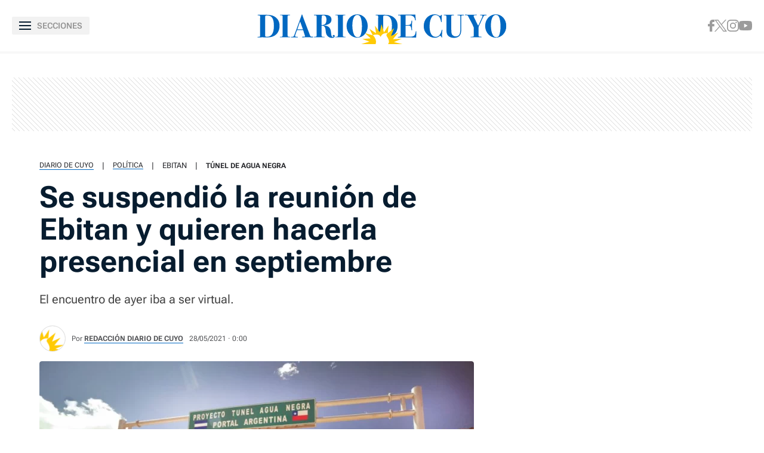

--- FILE ---
content_type: text/javascript; charset=UTF-8
request_url: https://cdn.ampproject.org/v0/amp-lightbox-gallery-0.1.mjs
body_size: 15382
content:
;
(self.AMP=self.AMP||[]).push({m:1,v:"2512221826001",n:"amp-lightbox-gallery",ev:"0.1",l:!0,f:function(t,i){(()=>{function i(t,i,n){return i in t?Object.defineProperty(t,i,{value:n,enumerable:!0,configurable:!0,writable:!0}):t[i]=n,t}function n(t,i){var n=Object.keys(t);if(Object.getOwnPropertySymbols){var s=Object.getOwnPropertySymbols(t);i&&(s=s.filter((function(i){return Object.getOwnPropertyDescriptor(t,i).enumerable}))),n.push.apply(n,s)}return n}function s(t){for(var s=1;s<arguments.length;s++){var e=null!=arguments[s]?arguments[s]:{};s%2?n(Object(e),!0).forEach((function(n){i(t,n,e[n])})):Object.getOwnPropertyDescriptors?Object.defineProperties(t,Object.getOwnPropertyDescriptors(e)):n(Object(e)).forEach((function(i){Object.defineProperty(t,i,Object.getOwnPropertyDescriptor(e,i))}))}return t}var e;function r(){return e||(e=Promise.resolve(void 0))}function o(t,i,n){return(t=t.width/t.height)>i.width/i.height!==n?{width:i.height*t,height:i.height}:{width:i.width,height:i.width/t}}function a(t,i,n=getComputedStyle(t).getPropertyValue("object-fit")){switch(t={width:t.naturalWidth,height:t.naturalHeight},n){case"cover":return o(t,i,!1);case"contain":return o(t,i,!0);case"fill":case"":case null:return i;case"none":return t;case"scale-down":return i=o(t,i,!0),{width:Math.min(t.width,i.width),height:Math.min(t.height,i.height)};default:throw Error(`object-fit: ${n} not supported`)}}function l(t,i){return t=(t.match(new RegExp("-?\\s*\\d+"+i))||["0"])[0].replace(" ",""),parseFloat(t)}function h(t,i,n){var s=t||"50% 50%",e=0===s.lastIndexOf("calc",0)?s.indexOf(")")+1:s.indexOf(" ");t=s.slice(0,e)||"",s=s.slice(e)||"",e=l(t,"px");let r=l(s,"px");return t=l(t,"%")/100,{top:l(s,"%")/100*(i.height-n.height)+r,left:t*(i.width-n.width)+e}}function c(t){return`cubic-bezier(${t.x1},${t.y1},${t.x2},${t.y2})`}function u(t,i,n){let s=n*n,e=s*n;return 3*(n-2*s+e)*t+3*(s-e)*i+e}var m={x1:.42,y1:0,x2:.58,y2:1},p=0;function f(t,i,n){var s=getComputedStyle(t);let e=s.getPropertyValue("object-fit");return{objectFit:e,objectPosition:s=s.getPropertyValue("object-position"),rect:i,c:n,j:t,h:a(t,i,e),s:i.width*i.height}}var d="load-end";function g(t){return t?Array.prototype.slice.call(t):[]}var{isArray:b}=Array;function v(t,i){const n=[];let s=0;for(let e=0;e<t.length;e++){const r=t[e];i(r,e,t)?n.push(r):(s<e&&(t[s]=r),s++)}return s<t.length&&(t.length=s),n}function _(t,i){for(let n=0;n<t.length;n++)if(i(t[n],n,t))return n;return-1}function A(t,i,n){if(t.length>=i)return t;i-=t.length;let s=n;for(;i>s.length;)s+=n;return s.slice(0,i)+t}var{hasOwnProperty:x,toString:P}=Object.prototype;function w(t){const i=Object.create(null);return t&&Object.assign(i,t),i}var y,M,E="​​​";function T(t){return 1==(null==(i=t)?void 0:i.nodeType)?t.tagName.toLowerCase()+(t.id?`#${t.id}`:""):t;var i}function I(t){return t.indexOf(E)>=0}function R(t,i,n,s,e,r,o,a,l,h,c){return t}function V(t,i,n,s,e,r,o,a,l,h,c){return function(t,i,n="Assertion failed",s){var e,r;if(i)return i;t&&-1==n.indexOf(t)&&(n+=t);let o=3;const a=n.split("%s");let l=a.shift();const h=[l];for(;a.length;){const t=arguments[o++],i=a.shift();l+=T(t)+i,h.push(t,i.trim())}const c=new Error(l);throw c.messageArray=v(h,(t=>""!==t)),null===(e=(r=self).__AMP_REPORT_ERROR)||void 0===e||e.call(r,c),c}(E,t,i,n,s,e,r,o,a,l,h,c)}function k(t){return(t.ownerDocument||t).defaultView}function C(t,i){return t.replace(/^|,/g,`$&${i} `)}function $(t){return CSS.escape(t)}function O(t){R(/^[\w-]+$/.test(t))}function S(t,i){return t.querySelector(C(i,":scope"))}function j(t,i){return t.closest(i)}function F(t,i){return O(i),S(t,`> ${i}`)}function z(t,i){return O(i),t.querySelector(i)}function D(t){const i=t.ownerDocument||t;return y&&y.ownerDocument===i||(y=i.createElement("div")),L}function L(t){return function(t,i){if(R(1===i.length),R(Array.isArray(i)||(n=i,x.call(n,"raw"))),self.trustedTypes&&self.trustedTypes.createPolicy){const n=self.trustedTypes.createPolicy("static-template#createNode",{createHTML:function(t){return i[0]}});t.innerHTML=n.createHTML("ignored")}else t.innerHTML=i[0];var n;const s=t.firstElementChild;return R(s),R(!s.nextElementSibling),t.removeChild(s),s}(y,t)}var B=["Webkit","webkit","Moz","moz","ms","O","o"];function N(t,i,n,s,e){const r=function(t,i,n){if(i.startsWith("--"))return i;M||(M=w());let s=M[i];if(!s||n){if(s=i,void 0===t[i]){const n=function(t){return t.charAt(0).toUpperCase()+t.slice(1)}(i),e=function(t,i){for(let n=0;n<B.length;n++){const s=B[n]+i;if(void 0!==t[s])return s}return""}(t,n);void 0!==t[e]&&(s=e)}n||(M[i]=s)}return s}(t.style,i,e);if(!r)return;const o=s?n+s:n;t.style.setProperty(function(t){const i=t.replace(/[A-Z]/g,(t=>"-"+t.toLowerCase()));return B.some((t=>i.startsWith(t+"-")))?`-${i}`:i}(r),o)}function G(t,i){for(const n in i)N(t,n,i[n])}function U(t,i){void 0===i&&(i=t.hasAttribute("hidden")),i?t.removeAttribute("hidden"):t.setAttribute("hidden","")}var H=/(?:^[#?]?|&)([^=&]+)(?:=([^&]*))?/g;function X(t,i=""){try{return decodeURIComponent(t)}catch(t){return i}}function Y(t){const i=w();if(!t)return i;let n;for(;n=H.exec(t);){const t=X(n[1],n[1]),s=n[2]?X(n[2].replace(/\+/g," "),n[2]):"";i[t]=s}return i}function J(t){const{location:i}=t||self;return Y(i.originalHash||i.hash)}var Z="";function q(t){var i;return Z||(Z=(null===(i=t.AMP_CONFIG)||void 0===i?void 0:i.v)||"012512221826001"),Z}function W(t,i){const n=i||J(t);return["1","actions","amp","amp4ads","amp4email"].includes(n.development)||!!t.AMP_DEV_MODE}self.__AMP_LOG=self.__AMP_LOG||{user:null,dev:null,userForEmbed:null};var K=self.__AMP_LOG;function Q(t){return function(t,i){throw new Error("failed to call initLogConstructor")}()}function tt(t,i,n,s,e,r,o,a,l,h,c){return t}function it(t,i,n,s,e,r,o,a,l,h,c){return(K.user||(K.user=Q()),void K.user.win?K.userForEmbed||(K.userForEmbed=Q()):K.user).assert(t,i,n,s,e,r,o,a,l,h,c)}function nt(t,i){return at(t=function(t){return t.__AMP_TOP||(t.__AMP_TOP=t)}(t),i)}function st(t,i){return at(ot(rt(t)),i)}function et(t,i){return lt(ot(t),i)}function rt(t){return t.nodeType?(i=k(t),nt(i,"ampdoc")).getAmpDoc(t):t;var i}function ot(t){const i=rt(t);return i.isSingleDoc()?i.win:i}function at(t,i){tt(ct(t,i));const n=ht(t)[i];return n.obj||(tt(n.ctor),tt(n.context),n.obj=new n.ctor(n.context),tt(n.obj),n.context=null,n.resolve&&n.resolve(n.obj)),n.obj}function lt(t,i){const n=ht(t)[i];return n?n.promise?n.promise:(at(t,i),n.promise=Promise.resolve(n.obj)):null}function ht(t){let i=t.__AMP_SERVICES;return i||(i=t.__AMP_SERVICES={}),i}function ct(t,i){const n=t.__AMP_SERVICES&&t.__AMP_SERVICES[i];return!(!n||!n.ctor)}var ut="__AMP__EXPERIMENT_TOGGLES";function mt(t,i,n,s){const e=et(t,i);if(e)return e;const r=rt(t);return r.whenExtensionsKnown().then((()=>{const t=r.getExtensionVersion(n);return t?nt(r.win,"extensions").waitForExtension(n,t):null})).then((n=>n?s?et(t,i):function(t,i){return function(t,i){const n=lt(t,i);if(n)return n;const s=ht(t);return s[i]=function(){const t=new class{constructor(){this.promise=new Promise(((t,i)=>{this.resolve=t,this.reject=i}))}},{promise:i,reject:n,resolve:s}=t;return i.catch((()=>{})),{obj:null,promise:i,resolve:s,reject:n,context:null,ctor:null}}(),s[i].promise}(ot(t),i)}(t,i):null))}var pt,ft,dt=t=>function(t,i){const n=ot(rt(t));return ct(n,i)?at(n,i):null}(t,"action"),gt=t=>nt(t,"extensions"),bt=t=>st(t,"owners"),vt=t=>at(t,"timer");function _t(t,i,n={},s=!0){var e;(e=t,mt(e,"amp-analytics-instrumentation","amp-analytics")).then((e=>{e&&e.triggerEventForTarget(t,i,n,s)}))}function At(t,i,n,s){return function(t,i,n,s){let e=t,r=n,o=t=>{try{return r(t)}catch(t){var i,n;throw null===(i=(n=self).__AMP_REPORT_ERROR)||void 0===i||i.call(n,t),t}};const a=function(){if(void 0!==pt)return pt;pt=!1;try{const t={get capture(){return pt=!0,!1}};self.addEventListener("test-options",null,t),self.removeEventListener("test-options",null,t)}catch(t){}return pt}(),l=!(null==s||!s.capture);return e.addEventListener(i,o,a?s:l),()=>{null==e||e.removeEventListener(i,o,a?s:l),r=null,e=null,o=null}}(t,i,n,s)}var xt=['<div class=i-amphtml-lbg-caption><div class=i-amphtml-lbg-caption-scroll><div class="i-amphtml-lbg-caption-text amp-lightbox-gallery-caption"></div></div><div class=i-amphtml-lbg-caption-mask></div></div>'],Pt="clip",wt="expand",yt=class t{static build(i,n){const s=D(i)(xt);return new t(s,s.querySelector(".i-amphtml-lbg-caption-scroll"),s.querySelector(".amp-lightbox-gallery-caption"),s.querySelector(".i-amphtml-lbg-caption-mask"),n)}constructor(t,i,n,s,e){this.mf=t,this.NQ=i,this.$lt=n,this.jlt=s,this.Flt=e}getElement(){return this.mf}setContent(t){this.$lt.innerText=t}setOverflowState(t){this.NQ.setAttribute("i-amphtml-lbg-caption-state",t)}getOverflowState(){return this.NQ.getAttribute("i-amphtml-lbg-caption-state")}zlt(t,i,n){const s=t==wt;return s||i?(void 0!==n?n:!s)?wt:Pt:"none"}toggleOverflow(t){const{jlt:i,NQ:n}=this;let s;this.Flt((()=>{s=n.scrollHeight-n.clientHeight>=i.clientHeight}),(()=>{const i=this.getOverflowState(),e=this.zlt(i,s,t);this.setOverflowState(e),e!=wt&&(n.scrollTop=0)}))}},Mt=["<div class=i-amphtml-lbg-controls><div class=i-amphtml-lbg-top-bar><div role=button class=i-amphtml-lbg-button data-action=close aria-label=Close></div><div role=button class=i-amphtml-lbg-button data-action=gallery aria-label=Gallery></div><div role=button class=i-amphtml-lbg-button data-action=slides aria-label=Content></div></div><div role=button class=i-amphtml-lbg-button data-action=prev aria-label=Content></div><div role=button class=i-amphtml-lbg-button data-action=next aria-label=Content></div></div>"],Et={CLOSE:"close",GALLERY:"gallery",SLIDES:"slides",PREV:"prev",NEXT:"next"},Tt=class t{static build(i,n,s){const e=D(n)(Mt);(t=>nt(t,"input"))(i).isMouseDetected()||(e.querySelector('[data-action="prev"]').classList.add("i-amphtml-screen-reader"),e.querySelector('[data-action="next"]').classList.add("i-amphtml-screen-reader"));const r=Object.values(Et);return tt(g(e.querySelectorAll("[data-action]")).map((t=>t.getAttribute("data-action"))).every((t=>r.includes(t)))),new t(i,e,s)}constructor(t,i,n){this.i=t,this.mf=i,this.Flt=n,this.mf.addEventListener("click",(t=>{this.$c(t)}))}getElement(){return this.mf}$c(t){const i=t.target.getAttribute("data-action");i&&(this.mf.dispatchEvent(function(t,i,n,s){const e={detail:n};return Object.assign(e,void 0),new t.CustomEvent("action",e)}(this.i,0,{"action":i})),t.stopPropagation(),t.preventDefault())}},It=/(\S+)(?:\s+(?:(-?\d+(?:\.\d+)?)([a-zA-Z]*)))?\s*(?:,|$)/g;function Rt(t){const i=t.getAttribute("srcset");if(i)return function(t){const i=[];let n;for(;n=It.exec(t);){const t=n[1];let s,e;if(n[2]){const t=n[3].toLowerCase();if("w"==t)s=parseInt(n[2],10);else{if("x"!=t)continue;e=parseFloat(n[2])}}else e=1;i.push({url:t,width:s,dpr:e})}return new kt(i)}(i);const n=t.getAttribute("src");return V(n,'Either non-empty "srcset" or "src" attribute must be specified: %s',t),Vt(n)}function Vt(t){return new kt([{url:t,width:void 0,dpr:1}])}var kt=class{constructor(t){V(t.length>0,"Srcset must have at least one source"),this.xb=t;let i=!1,n=!1;for(let s=0;s<t.length;s++){const e=t[s];i=i||!!e.width,n=n||!!e.dpr}V(!(i===n),"Srcset must have width or dpr sources, but not both"),t.sort(i?Ct:$t),this.Rb=i}select(t,i){R(t),R(i);let n=0;return n=this.Rb?this.Sb(t*i):this.Mb(i),this.xb[n].url}Sb(t){const i=this.xb;let n=0,s=1/0,e=1/0;for(let o=0;o<i.length;o++){var r;const a=null!==(r=i[o].width)&&void 0!==r?r:0,l=Math.abs(a-t);if(!(l<=1.1*s||t/e>1.2))break;n=o,s=l,e=a}return n}Mb(t){const i=this.xb;let n=0,s=1/0;for(let e=0;e<i.length;e++){const r=Math.abs(i[e].dpr-t);if(!(r<=s))break;n=e,s=r}return n}getUrls(){return this.xb.map((t=>t.url))}stringify(t){const i=[],n=this.xb;for(let s=0;s<n.length;s++){const e=n[s];let r=e.url;t&&(r=t(r)),this.Rb?r+=` ${e.width}w`:r+=` ${e.dpr}x`,i.push(r)}return i.join(", ")}};function Ct(t,i){return V(t.width!=i.width,"Duplicate width: %s",t.width),t.width-i.width}function $t(t,i){return V(t.dpr!=i.dpr,"Duplicate dpr: %s",t.dpr),t.dpr-i.dpr}var Ot=!1;/nochunking=1/.test(self.location.hash),r();var St=new Set(["AMP-IMG","IMG"]),jt=new Set(["AMP-IMG","IMG"]),Ft=new Set(["AMP-YOUTUBE","AMP-VIDEO"]),zt=new Set(["AMP-CAROUSEL","AMP-BASE-CAROUSEL"]);function Dt(t,i){const n=vt(t);return n.promise(1).then((()=>n.promise(i)))}function Lt(t){const i=Math.floor(t/3600),n=Math.floor(t/60),s=Math.floor(t%60);return A(i.toString(),2,"0")+":"+A(n.toString(),2,"0")+":"+A(s.toString(),2,"0")}var Bt=class{constructor(){this.At=null}add(t){return this.At||(this.At=[]),this.At.push(t),()=>{this.remove(t)}}remove(t){this.At&&function(t,i){const n=t.indexOf(i);-1!=n&&t.splice(n,1)}(this.At,t)}removeAll(){this.At&&(this.At.length=0)}fire(t){if(this.At)for(const i of this.At.slice())i(t)}getHandlerCount(){var t,i;return null!==(t=null===(i=this.At)||void 0===i?void 0:i.length)&&void 0!==t?t:0}},Nt="__AMP_Gestures",Gt=class t{static get(i,n=!1,s=!1){let e=i[Nt];return e||(e=new t(i,n,s),i[Nt]=e),e}constructor(t,i=!1,n=!1){this.mf=t,this.WO=[],this.t_=[],this.Xt=[],this.qO=[],this.ZO=null;const s=function(t){if(void 0!==ft)return ft;ft=!1;try{const i={get passive(){return ft=!0,!1}};t.addEventListener("test-options",null,i),t.removeEventListener("test-options",null,i)}catch(t){}return ft}(t.ownerDocument.defaultView);this.XO=i||s,this.KO=n,this.JO=!1,this.ge=new class{constructor(t,i,n){this.ae=vt(t),this.de=i,this.fe=n||0,this.pe=-1,this.me=0,this._e=!1,this.Ae=()=>{this.ge()}}isPending(){return-1!=this.pe}schedule(t){let i=t||this.fe;this._e&&i<10&&(i=10);const n=Date.now()+i;return(!this.isPending()||n-this.me<-10)&&(this.cancel(),this.me=n,this.pe=this.ae.delay(this.Ae,i),!0)}ge(){this.pe=-1,this.me=0,this._e=!0,this.de(),this._e=!1}cancel(){this.isPending()&&(this.ae.cancel(this.pe),this.pe=-1)}}(k(t),this.Cm.bind(this)),this.QO=new Bt,this.tC=Object.create(null),this.iC=this.gp.bind(this),this.sC=this.Pp.bind(this),this.nC=this.vp.bind(this),this.eC=this.h_.bind(this),this.mf.addEventListener("touchstart",this.iC,!!s&&{passive:!0}),this.mf.addEventListener("touchend",this.sC),this.mf.addEventListener("touchmove",this.nC,!!s&&{passive:!0}),this.mf.addEventListener("touchcancel",this.eC),this.oC=!1}cleanup(){this.mf.removeEventListener("touchstart",this.iC),this.mf.removeEventListener("touchend",this.sC),this.mf.removeEventListener("touchmove",this.nC),this.mf.removeEventListener("touchcancel",this.eC),delete this.mf[Nt],this.ge.cancel()}onGesture(t,i){const n=new t(this),s=n.getType();let e=this.tC[s];return e||(this.WO.push(n),e=new Bt,this.tC[s]=e),e.add(i)}removeGesture(t){const i=new t(this).getType(),n=this.tC[i];if(n){n.removeAll();const t=_(this.WO,(t=>t.getType()==i));return!(t<0||(this.WO.splice(t,1),this.Xt.splice(t,1),this.qO.splice(t,1),this.t_.splice(t,1),delete this.tC[i],0))}return!1}onPointerDown(t){return this.QO.add(t)}gp(t){const i=Date.now();this.JO=!1,this.QO.fire(t);for(let n=0;n<this.WO.length;n++)this.Xt[n]||(this.qO[n]&&this.qO[n]<i&&this.o_(n),this.WO[n].onTouchStart(t)&&this.u_(n));this.rC(t)}vp(t){const i=Date.now();for(let n=0;n<this.WO.length;n++)this.t_[n]&&(this.qO[n]&&this.qO[n]<i?this.o_(n):this.WO[n].onTouchMove(t)||this.o_(n));this.rC(t)}Pp(t){const i=Date.now();for(let n=0;n<this.WO.length;n++){if(!this.t_[n])continue;if(this.qO[n]&&this.qO[n]<i){this.o_(n);continue}this.WO[n].onTouchEnd(t);const s=!this.qO[n],e=this.qO[n]<i;this.ZO==this.WO[n]||!s&&!e||this.o_(n)}this.rC(t)}h_(t){for(let t=0;t<this.WO.length;t++)this.aC(t);this.rC(t)}pp(t,i){if(this.ZO)return void t.acceptCancel();const n=Date.now();for(let s=0;s<this.WO.length;s++)this.WO[s]==t&&(this.Xt[s]=n+i,this.qO[s]=0);this.oC=!0}hC(t,i){if(this.ZO)return void t.acceptCancel();const n=Date.now();for(let s=0;s<this.WO.length;s++)this.WO[s]==t&&(this.qO[s]=n+i)}lC(t){this.ZO==t&&(this.ZO=null,this.JO=!0)}pC(t,i,n){R(this.ZO==t);const s=this.tC[t.getType()];s&&s.fire(new class{constructor(t,i,n,s){this.type=t,this.data=i,this.time=n,this.event=s}}(t.getType(),i,Date.now(),n))}rC(t){let i=!!this.ZO||this.JO;if(this.JO=!1,!i){const t=Date.now();for(let n=0;n<this.WO.length;n++)if(this.Xt[n]||this.qO[n]&&this.qO[n]>=t){i=!0;break}}i?(t.stopPropagation(),this.XO||t.preventDefault()):this.KO&&t.stopPropagation(),this.oC&&(this.oC=!1,this.Cm())}Cm(){const t=Date.now();let i=-1;for(let n=0;n<this.WO.length;n++)this.Xt[n]?(-1==i||this.Xt[n]>this.Xt[i])&&(i=n):this.qO[n]&&this.qO[n]<t&&this.o_(n);if(-1==i)return;let n=0;for(let i=0;i<this.WO.length;i++)!this.Xt[i]&&this.t_[i]&&(n=Math.max(n,this.qO[i]-t));n<2?this.mC(i):this.ge.schedule(n)}mC(t){const i=this.WO[t];for(let i=0;i<this.WO.length;i++)i!=t&&this.aC(i);this.Xt[t]=0,this.qO[t]=0,this.ZO=i,i.acceptStart()}u_(t){this.t_[t]=!0,this.qO[t]=0}o_(t){this.t_[t]=!1,this.qO[t]=0,this.Xt[t]||this.WO[t].acceptCancel()}aC(t){this.Xt[t]=0,this.o_(t)}};function Ut(t,i,n){i<1&&(i=1);const s=t/i,e=.5+Math.min(i/33.34,.5);return s*e+n*(1-e)}function Ht(t,i,n,s){return Math.sqrt(Math.pow(t-n,2)+Math.pow(i-s,2))}function Xt(t,i,n){return t+(i-t)*n}Math.round(-16.67/Math.log(.95));var Yt,Jt=(()=>self.AMP.config.urls)();var Zt=(()=>self.AMP.config.urls)(),qt=self.__AMP_ERRORS||[];self.__AMP_ERRORS=qt;var Wt=function(t){return(Wt=function(t){const i=function(t){let i=0;return()=>{let t=Math.pow(1.5,i++);return t+=function(t,i){let n=t*(i=i||.3)*Math.random();return Math.random()>.5&&(n*=-1),n}(t),1e3*t}}();return t=>setTimeout(t,i())}())(t)};function Kt(t,i){try{let n;if(t)if(void 0!==t.message)t=function(t){const i=Object.getOwnPropertyDescriptor(t,"message");if(null!=i&&i.writable)return t;const{message:n,stack:s}=t,e=new Error(n);for(const i in t)e[i]=t[i];return e.stack=s,e}(t),n=!0;else{const i=t;(t=new Error(function(t){try{return JSON.stringify(t)}catch(i){return String(t)}}(i))).origError=i}else t=new Error("Unknown error");if(t.reported)return t;if(t.reported=!0,t.messageArray){const i=_(t.messageArray,(t=>null==t?void 0:t.tagName));i>-1&&(t.associatedElement=t.messageArray[i])}const s=i||t.associatedElement;if(s&&s.classList&&s.classList.add("i-amphtml-error"),self.console&&(I(t.message)||!t.expected)){const i=console.error||console.log;t.messageArray?i.apply(console,t.messageArray):s?i.call(console,t.message,s):i.call(console,t.message)}s&&s.dispatchCustomEventForTesting&&s.dispatchCustomEventForTesting("amp:error",t.message),Qt.call(self,void 0,void 0,void 0,void 0,t)}catch(t){setTimeout((function(){throw t}))}return t}function Qt(t,i,n,s,e){var o;!this||!this.document||e&&e.expected||(tt((o=this.document).defaultView),Ot||(Ot=!0,function(t){G(t.body,{opacity:1,visibility:"visible","animation":"none"})}(o)));let a=!1;try{a=function(t){if(!t.document)return!1;const i=t.document.querySelectorAll("script[src]");for(let t=0;t<i.length;t++)if(n=i[t].src.toLowerCase(),!Jt.cdnProxyRegex.test((t=>"string"==typeof t?function(t,i){return Yt||(Yt=self.document.createElement("a")),function(t,i,n){return t.href="",new URL(i,t.href)}(Yt,t)}(t):t)(n).origin))return!0;var n;return!1}(self)}catch(t){}if(a&&Math.random()<.99)return;const l=function(t,i,n,s,e,r){t=function(t,i){return i&&(t=i.message?i.message:String(i)),t||(t="Unknown error"),t}(t,e);let o=!(!e||!e.expected);if(/_reported_/.test(t))return;if("CANCELLED"==t)return;const a=!(self&&self.window),l=Math.random();if((function(t){return-1!=t.indexOf("Failed to load:")}(t)||"Script error."==t||a)&&(o=!0,l<.9999))return;const h=I(t);if(h&&l<.99)return;const c=Object.create(null);c.v=function(t){const i=t||self;return i.__AMP_MODE?i.__AMP_MODE:i.__AMP_MODE=function(t){return{localDev:!1,development:W(t,J(t)),esm:!0,test:!1,rtvVersion:q(t),ssrReady:!1}}(i)}().rtvVersion,c.noAmp=r?"1":"0",c.m=t.replace(E,""),c.a=h?"1":"0",c.ex=o?"1":"0",c.dw=a?"1":"0";let u="1p";var m,p;if(u="esm",c.esm="1",c.rt="esm",c.cdn=Zt.cdn,c.ca=null!==(p=self.AMP_CONFIG)&&void 0!==p&&p.canary?"1":"0",c.bt=(null===(m=self.AMP_CONFIG)||void 0===m?void 0:m.type)||"unknown",self.location.ancestorOrigins&&self.location.ancestorOrigins[0]&&(c.or=self.location.ancestorOrigins[0]),self.viewerState&&(c.vs=self.viewerState),self.parent&&self.parent!=self&&(c.iem="1"),self.AMP&&self.AMP.viewer){const t=self.AMP.viewer.getResolvedViewerUrl(),i=self.AMP.viewer.maybeGetMessagingOrigin();t&&(c.rvu=t),i&&(c.mso=i)}const f=[],d=self[ut]||null;var g,b,v;for(const t in d){const i=d[t];f.push(`${t}=${i?"1":"0"}`)}return c.exps=f.join(","),e?(c.el=(null===(g=e.associatedElement)||void 0===g?void 0:g.tagName)||"u",e.args&&(c.args=JSON.stringify(e.args)),h||e.ignoreStack||!e.stack||(c.s=e.stack),e.message&&(e.message+=" _reported_")):(c.f=i||"",c.l=n||"",c.c=s||""),c.r=self.document?self.document.referrer:"",c.ae=qt.join(","),c.fr=self.location.originalHash||self.location.hash,"production"===c.bt&&(c.pt="1"),v=t,(b=qt).length>=25&&b.splice(0,b.length-25+1),b.push(v),c}(t,i,n,s,e,a);l&&Wt((()=>{try{return function(t,i){return i.pt&&Math.random()<.9?r():function(t,i){const n=(t=>nt(t,"ampdoc"))(t);if(!n.isSingleDoc())return Promise.resolve(!1);const s=n.getSingleDoc();if(!s.getRootNode().documentElement.hasAttribute("report-errors-to-viewer"))return Promise.resolve(!1);const e=st(s,"viewer");return e.hasCapability("errorReporter")?e.isTrustedViewer().then((t=>{return!!t&&(e.sendMessage("error",{"m":(n=i).m,"a":n.a,"s":n.s,"el":n.el,"ex":n.ex,"v":n.v,"pt":n.pt}),!0);var n})):Promise.resolve(!1)}(t,i).then((t=>{if(!t){const t=new XMLHttpRequest;t.open("POST",Math.random()<.1?Zt.betaErrorReporting:Zt.errorReporting,!0),t.send(JSON.stringify(i))}}))}(this,l).catch((()=>{}))}catch(t){}}))}var ti=["<div class=i-amphtml-lbg><div class=i-amphtml-lbg-mask></div></div>"],ii=["<div class=i-amphtml-lbg-overlay></div>"],ni=["<amp-image-viewer layout=fill></amp-image-viewer>"],si=["<amp-carousel type=slides layout=fill loop=true></amp-carousel>"],ei=["<div class=i-amphtml-lbg-gallery></div>"],ri=["<div class=i-amphtml-lbg-gallery-thumbnail><img class=i-amphtml-lbg-gallery-thumbnail-img></div>"],oi=["<div class=i-amphtml-lbg-thumbnail-timestamp-container><span class=i-amphtml-lbg-thumbnail-play-icon></span><div></div></div>"],ai="amp-lightbox-gallery",li="amp-carousel",hi=".i-amphtml-slide-item, .i-amphtml-carousel-slotted",ci={x1:.8,y1:0,x2:.2,y2:1},ui=class extends t.BaseElement{constructor(t){super(t),this.yf=this.win.document,this.Dlt=!1,this.CK=-1,this.Llt=-1,this.Nh=this.Dh.bind(this),this.Blt=this.Nlt.bind(this),this.jv=null,this.vn=null,this.tc=null,this.Glt={default:[]},this.Fg=null,this.Ult=null,this.Hlt=null,this.qK=null,this.Xlt=null,this.xQ=null,this.Ylt=null,this.Jlt=null,this.Zlt=null,this.qlt=null,this.Wlt=1,this.Klt=null,this.Qlt="default",this.tut=!1,this.iut=this.measureMutateElement.bind(this),this.WK=new class{constructor(t,i,n,s){this.i=t,this.mf=i,this.XE=n,this.YK=s,this.GK=null,this.nut=null,this.qK=null,this.Hlt=null,this.sut=null,this.eut=!1}startSwipe(t){const{hiddenElement:i,mask:n,overlay:s,swipeElement:e}=t;this.GK=e,this.nut=i,this.qK=n,this.Hlt=s,this.eut=!0,this.XE((()=>{this.rut()}))}QK(t,i,n,s){const e=1*s;return G(this.GK,{transform:`scale(${t}) translate(${i}px, ${n}px)`,transition:`${e}ms transform cubic-bezier(0.15, .55, .3, 0.95)`}),Dt(this.i,e)}tQ(t){const i=5*t;return this.XE((()=>{G(this.GK,{transform:"",transition:`${i}ms transform ease-out`}),G(this.qK,{opacity:"",transition:`${i}ms opacity ease-out`}),G(this.Hlt,{opacity:"",transition:`${i}ms opacity ease-out`})})).then((()=>Dt(this.i,i)))}sQ(t="",i="",n=""){G(this.GK,{transform:t,transition:""}),G(this.qK,{opacity:i,transition:""}),G(this.Hlt,{opacity:n,transition:""})}eQ(t,i,n,s,e){const r=Ht(0,0,i,n),o=22.5*i+s,a=22.5*n+e,l=Ht(0,0,o,a);return this.QK(t,o,a,r).then((()=>l<50&&r<.65?this.tQ(l):this.YK()))}rut(){this.nut.classList.add("i-amphtml-ghost"),this.sut=At(this.GK,"scroll",(t=>{t.stopPropagation()}),{capture:!0}),this.mf.setAttribute("i-amphtml-scale-animation",""),N(this.Hlt,"animationFillMode","none")}out(){this.nut.classList.remove("i-amphtml-ghost"),this.sut(),this.mf.removeAttribute("i-amphtml-scale-animation"),N(this.Hlt,"animationFillMode","")}swipeMove(t){const{deltaX:i,deltaY:n,last:s,velocityX:e,velocityY:r}=t,o=this.eut;s&&(this.eut=!1);const a=Ht(0,0,i,n),l=Math.min(a/200,1),h=Math.min(a/50,1),c=Xt(1,.85,l),u=Xt(1,.2,l),m=Xt(1,0,h);this.XE((()=>{t.last&&o?this.eQ(c,e,r,i,n).then((()=>{this.sQ(),this.out()})):this.eut&&this.sQ(`scale(${c}) translate(${i}px, ${n}px)`,u,m)}))}}(this.win,this.element,(t=>this.mutateElement(t)),(()=>this.iz()))}renderOutsideViewport(){return!0}buildCallback(){return(t=this.element,function(t,i,n,s){return mt(t,i,n,void 0).then((t=>function(t,i,n){return it(t,"Service %s was requested to be provided through %s, but %s is not loaded in the current page. To fix this problem load the JavaScript file for %s in this page.","amp-lightbox-manager",n,n,n)}(t,0,n)))}(t,"amp-lightbox-manager","amp-lightbox-gallery")).then((t=>(this.jv=t,this.vn=st(this.getAmpDoc(),"history"),this.tc=dt(this.element),this.getAmpDoc().whenFirstVisible()))).then((()=>{this.Fg=D(this.yf)(ti),this.qK=this.Fg.querySelector(".i-amphtml-lbg-mask"),this.element.appendChild(this.Fg),this.jv.maybeInit(),this.registerDefaultAction((t=>this.aut(t)),"open")}));var t}layoutCallback(){return r()}lut(){this.Hlt=D(this.yf)(ii);const t=this.hut(),i=this.cut();this.mutateElement((()=>{this.Hlt.appendChild(t),this.Hlt.appendChild(i),this.Fg.appendChild(this.Hlt)}))}uut(t){return this.Ult||(this.Ult=this.yf.createElement("div"),this.Fg.appendChild(this.Ult)),this.Hlt||this.lut(),this.mut(t)}fut(t){if(t.classList.contains("amp-notsupported")){const i=t.getFallback();i&&(t=i)}const i=!t.classList.contains("i-amphtml-element"),n=t.cloneNode(i);return n.removeAttribute("on"),n.removeAttribute("id"),n.removeAttribute("i-amphtml-layout"),n.removeAttribute("fallback"),n}dut(t){let i=0;this.Glt[this.Qlt]=[],t.forEach((t=>{t.lightboxItemId=i++;const n=this.fut(t),s={descriptionText:this.jv.getDescription(t),tagName:n.tagName,sourceElement:t,element:n};let e=n;if(jt.has(n.tagName)){const t=this.yf.createElement("div"),i=D(this.yf)(ni);for(const i in n.dataset)t.dataset[i]=n.dataset[i];n.removeAttribute("class"),i.appendChild(n),t.appendChild(i),e=t,s.imageViewer=i}this.xQ.appendChild(e),this.Glt[this.Qlt].push(s)}))}mut(t){tt(this.Fg);const i=this.element.querySelector(`amp-carousel[amp-lightbox-group=${$(t)}]`);return i?(this.xQ=i,this.gut(t)):this.but(t)}gut(t){return this.mutateElement((()=>{const{length:i}=this.Glt[t];this.vut(i),bt(this.element).scheduleUnlayout(this.element,this.xQ),U(this.xQ,!0)}))}but(t){const i=this.getAmpDoc().getExtensionVersion(li),n=function(t,i){const n=function(t){var i,n,e,r,o;if(t[ut])return t[ut];t[ut]=w();const a=t[ut];R(a);const l=s(s({},null!==(i=t.AMP_CONFIG)&&void 0!==i?i:{}),null!==(n=t.AMP_EXP)&&void 0!==n?n:(h=(null===(e=t.__AMP_EXP)||void 0===e?void 0:e.textContent)||"{}",JSON.parse(h)));var h;for(const t in l){const i=l[t];"number"==typeof i&&i>=0&&i<=1&&(a[t]=Math.random()<i)}const c=null===(r=t.AMP_CONFIG)||void 0===r?void 0:r["allow-doc-opt-in"];if(b(c)&&c.length){const i=t.document.head.querySelector('meta[name="amp-experiments-opt-in"]');if(i){var u;const t=(null===(u=i.getAttribute("content"))||void 0===u?void 0:u.split(","))||[];for(const i of t)c.includes(i)&&(a[i]=!0)}}Object.assign(a,function(t){var i;let n="";try{var s;"localStorage"in t&&(n=null!==(s=t.localStorage.getItem("amp-experiment-toggles"))&&void 0!==s?s:"")}catch(t){}const e=(null===(i=n)||void 0===i?void 0:i.split(/\s*,\s*/g))||[],r=w();for(const t of e)t&&("-"==t[0]?r[t.substr(1)]=!1:r[t]=!0);return r}(t));const m=null===(o=t.AMP_CONFIG)||void 0===o?void 0:o["allow-url-opt-in"];if(b(m)&&m.length){const i=Y(t.location.originalHash||t.location.hash);for(const t of m){const n=i[`e-${t}`];"1"==n&&(a[t]=!0),"0"==n&&(a[t]=!1)}}return a}(t);return!!n["amp-lightbox-gallery-carousel-0-2"]}(this.win)?"0.2":"0.1",e=null!=i?i:n;return Promise.all([gt(this.win).installExtensionForDoc(this.getAmpDoc(),li,e),gt(this.win).installExtensionForDoc(this.getAmpDoc(),"amp-image-viewer")]).then((()=>this.jv.getElementsForLightboxGroup(t))).then((i=>(this.xQ=D(this.yf)(si),this.xQ.setAttribute("amp-lightbox-group",t),this.dut(i),this.mutateElement((()=>{this.Ult.appendChild(this.xQ),this.vut(i.length)})))))}vut(t){!function(t,i,n){const s=t.hasAttribute(i),e=void 0!==n?n:!s;e!==s&&(e?t.setAttribute(i,""):t.removeAttribute(i))}(this.element,"i-amphtml-lbg-single-item",t<=1)}Nlt(t){const i=function(t){return t.data}(t).index;i!=this.Llt&&(this.Llt=i,this._ut())}hut(){this.Ylt=yt.build(this.yf,this.iut);const t=this.Ylt.getElement();return t.addEventListener("click",(t=>{_t(this.element,"descriptionOverflowToggled"),this.Ylt.toggleOverflow(),t.stopPropagation(),t.preventDefault()})),t}cut(){this.Jlt=Tt.build(this.win,this.yf,this.iut);const t=this.Jlt.getElement();return t.addEventListener("action",(t=>{switch(function(t){return t.detail}(t).action){case Et.CLOSE:this.iz();break;case Et.GALLERY:this.Aut();break;case Et.SLIDES:this.xut();break;case Et.NEXT:this.Put();break;case Et.PREV:this.wut()}})),t}_ut(t=!1){const i=this.yut().descriptionText;this.mutateElement((()=>{this.Ylt.setContent(i),this.Ylt.setOverflowState(Pt),this.Ylt.toggleOverflow(t)}))}Put(){tt(this.xQ).getImpl().then((t=>{t.interactionNext()}))}wut(){tt(this.xQ).getImpl().then((t=>{t.interactionPrev()}))}rK(t){const i=t.target,n=null!==function(t,i,n){let s;for(s=t;s&&s!==n;s=s.parentElement)if(i(s))return s;return null}(i,(t=>"BUTTON"==t.tagName||"A"==t.tagName||"button"==t.getAttribute("role")),this.Fg),s=this.tc.hasAction(i,"tap",this.Fg);return!(n||s)}Mut(t){this.rK(t)&&(0==this.Wlt?this.Eut():this.Fg.hasAttribute("gallery-view")||this.Tut()),_t(this.element,"controlsToggled")}Eut(){this.Hlt.setAttribute("i-amphtml-lbg-fade","in"),this.Wlt=1}Tut(){this.Hlt.setAttribute("i-amphtml-lbg-fade","out"),this.Wlt=0}Iut(){tt(this.Fg);const t=this.Mut.bind(this);this.Klt=At(this.Fg,"click",t)}Rut(){this.Klt&&(this.Klt(),this.Klt=null)}qZ(){Gt.get(this.xQ).onGesture(class extends class extends class{constructor(t,i){this.VN=t,this.jv=i}getType(){return this.VN}signalReady(t){this.jv.pp(this,t)}signalPending(t){this.jv.hC(this,t)}signalEnd(){this.jv.lC(this)}signalEmit(t,i){this.jv.pC(this,t,i)}acceptStart(){}acceptCancel(){}onTouchStart(t){return!1}onTouchMove(t){return!1}onTouchEnd(t){}}{constructor(t,i,n,s){super(t,i),this.kN=n,this.SN=s,this.ZO=!1,this.ON=0,this.CN=0,this.zN=0,this.NN=0,this.LN=0,this.DN=0,this.zn=0,this.UN=0,this.$N=0,this.jN=0,this.FN=0}onTouchStart(t){const{touches:i}=t;return!!(this.ZO&&i&&i.length>1)||!(!i||1!=i.length)&&(this.zn=Date.now(),this.ON=i[0].clientX,this.CN=i[0].clientY,!0)}onTouchMove(t){const{touches:i}=t;if(i&&i.length>=1){const{clientX:n,clientY:s}=i[0];if(this.zN=n,this.NN=s,this.ZO)this.HN(!1,!1,t);else{const t=Math.abs(n-this.ON),i=Math.abs(s-this.CN);if(this.kN&&this.SN)(t>=8||i>=8)&&this.signalReady(-10);else if(this.kN){if(t>=8&&t>i)this.signalReady(-10);else if(i>=8)return!1}else{if(!this.SN)return!1;if(i>=8&&i>t)this.signalReady(-10);else if(t>=8)return!1}}return!0}return!1}onTouchEnd(t){const{touches:i}=t;i&&0==i.length&&this.BN(t)}acceptStart(){this.ZO=!0,this.LN=this.ON,this.DN=this.CN,this.$N=this.zn,this.ON=this.zN,this.CN=this.NN,this.HN(!0,!1,null)}acceptCancel(){this.ZO=!1}HN(t,i,n){this.UN=Date.now();const s=this.UN-this.$N;if(!i&&s>4||i&&s>16){const t=Ut(this.zN-this.LN,s,this.jN),n=Ut(this.NN-this.DN,s,this.FN);(!i||s>32||0!=t||0!=n)&&(this.jN=Math.abs(t)>1e-4?t:0,this.FN=Math.abs(n)>1e-4?n:0),this.LN=this.zN,this.DN=this.NN,this.$N=this.UN}this.signalEmit({first:t,last:i,time:this.UN,deltaX:this.zN-this.ON,deltaY:this.NN-this.CN,startX:this.ON,startY:this.CN,lastX:this.zN,lastY:this.NN,velocityX:this.jN,velocityY:this.FN},n)}BN(t){this.ZO&&(this.ZO=!1,this.HN(!1,!0,t),this.signalEnd())}}{constructor(t){super("swipe-y",t,!1,!0)}},(t=>{const{data:i}=t;this.Vut(i)}))}Vut(t){if(t.first){const{sourceElement:t}=this.yut(),i=this.kut(t);this.WK.startSwipe({swipeElement:this.xQ,hiddenElement:i||t,mask:this.qK,overlay:this.Hlt})}else this.WK.swipeMove(t)}Cut(){const t=this.Qlt,i=this.Glt[t].map((t=>t.element));bt(this.element).schedulePause(this.element,i)}yut(){const t=this.Qlt;return tt(this.Glt[t][this.Llt])}open(t,i=!1){return this.$ut(t,i).then((()=>this.vn.push(this.iz.bind(this)))).then((t=>{this.CK=t}))}aut(t){const i=t.args||{},n=i.id,s=i.expandDescription,e=n?this.getAmpDoc().getElementById(n):t.caller;it(e,"amp-lightbox-gallery.open: element with id: %s not found",n),this.open(e,s)}$ut(t,i){const n=t.getAttribute("lightbox")||"default";return this.Qlt=n,this.tut=function(t){const{documentElement:i}=t.document;return t.innerWidth-i.clientWidth}(this.win)>0,this.uut(n).then((()=>this.getViewport().enterLightboxMode())).then((()=>this.mutateElement((()=>{U(this.element,!0),N(this.element,"opacity",0),this.Hlt.removeAttribute("i-amphtml-lbg-fade")})))).then((()=>(this.Dlt=!0,bt(this.element).scheduleLayout(this.element,this.Fg),this.yf.documentElement.addEventListener("keydown",this.Nh),this.xQ.addEventListener("slideChange",this.Blt),this.qZ(),this.Iut(),this.xQ.signals().whenSignal(d)))).then((()=>this.Out(t,i))).then((()=>{N(this.element,"opacity",""),this.Eut(),_t(this.element,"lightboxOpened")}))}Out(t,i){return this.Llt=t.lightboxItemId,tt(this.xQ).getImpl().then((t=>t.goToSlide(this.Llt))),this._ut(i),this.Xv()}Sut(t){return!!(t&&(i=t,i.complete||"complete"==i.readyState||function(t){return"AUDIO"===t.tagName||"VIDEO"===t.tagName}(i)&&i.readyState>0||i.document&&"complete"==i.document.readyState))&&!!jt.has(t.tagName)&&!!z(t,"img");var i}jut(){const t=this.yut().sourceElement;return this.Sut(t)}Fut(t,i){return this.yut().imageViewer.getImpl().then((n=>{const{height:s,width:e}=n.getImageBoxWithOffset()||{};if(!e||!s)return this.zut(i);const r=n.getImage(),o=F(t,"img");return this.Dut(i?o:r,i?r:o,i)}))}Lut(t,i){const n=t.getBoundingClientRect(),s=i.getBoundingClientRect(),e=this.getViewport().getSize().height,r=Math.abs(s.top-n.top);return this.V5(Math.abs(r),e)}Dut(t,i,n){const s=this.xQ,e=this.Fg;let r,o,l;const d=()=>{U(this.element,n),N(e,"animationName",""),N(s,"animationName",""),t.classList.remove("i-amphtml-ghost"),i.classList.remove("i-amphtml-ghost"),l&&l.cleanupAnimation()};return this.measureMutateElement((()=>{const n=j(t,"amp-img")||t,s=j(i,"amp-img")||i;r=this.Lut(t,i),o=.8*r;try{l=function({transitionContainer:t=document.body,styleContainer:i=document.head,srcImg:n,targetImg:s,srcImgRect:e=n.getBoundingClientRect(),srcCropRect:r=e,targetImgRect:o=s.getBoundingClientRect(),targetCropRect:l=o,curve:d=m,styles:g,keyframesNamespace:b="img-transform"}){n=f(n,e,r),o=(s=(l=f(s,o,l)).s>n.s)?n:l,l=s?l:n,n=`${b}-${p+=1}-`;let{J:v,m:_,i:A,v:x,A:P,j:w}=function(t,i=t.getBoundingClientRect(),n=i,s=getComputedStyle(t).getPropertyValue("object-position"),e=a(t,i)){i=h(s,i,e),s=document.createElement("div");let r=document.createElement("div"),o=document.createElement("div"),l=document.createElement("div"),c=document.createElement("div");return(t=t.cloneNode(!0)).className="",t.style.cssText="",c.appendChild(t),l.appendChild(c),o.appendChild(l),r.appendChild(o),s.appendChild(r),Object.assign(r.style,{overflow:"hidden",width:`${n.width}px`,height:`${n.height}px`}),Object.assign(c.style,{transform:`translate(${i.left}px,${i.top}px)`}),Object.assign(t.style,{display:"block",width:`${e.width}px`,height:`${e.height}px`}),{J:s,m:r,i:o,v:l,A:c,j:t}}(l.j,l.rect,l.c,l.objectPosition,l.h);e=function t(i){var{position:n}=getComputedStyle(i);return"static"!=n?i:(n=i.offsetParent||i.parentElement)?t(n):i}(t).getBoundingClientRect(),b=function({m:t,i:i,f:n,g:s,curve:e,styles:r,a:o,b:a}){let l=`${o}-crop`;o=`${o}-counterScale`,s={x:s.width/n.width,y:s.height/n.height};let h={x:1,y:1};return n=a?s:h,a=a?h:s,Object.assign(t.style,r,{willChange:"transform",transformOrigin:"top left",animationName:l,animationTimingFunction:"linear",animationFillMode:"forwards"}),Object.assign(i.style,r,{willChange:"transform",transformOrigin:"top left",animationName:o,animationTimingFunction:"linear",animationFillMode:"forwards"}),function({I:t,w:i,curve:n,F:s,u:e}){let r="",o="";for(let s=0;20>=s;s++){var a=.05*s,l=u(n.y1,n.y2,a);a=100*u(n.x1,n.x2,a);var h=t.x;h+=l*(i.x-h);var c=t.y;r+=`${a}% {transform: scale(${h},${l=c+l*(i.y-c)});}`,o+=`${a}% {transform: scale(${c=1/h},${1/l});}`}return`@keyframes ${s} {${r}}@keyframes ${e} {${o}}`}({I:n,w:a,curve:e,F:l,u:o})}({m:_,i:A,f:l.c,g:o.c,curve:d,styles:g,a:n,b:s}),e=function({element:t,D:i,f:n,g:s,curve:e,styles:r,a:o,b:a}){o=`${o}-translation`;var l=a?s:n;return n=a?n:s,s=l.left-n.left,l=l.top-n.top,Object.assign(t.style,r,{position:"absolute",top:n.top-i.top+"px",left:n.left-i.left+"px",willChange:"transform",animationName:o,animationTimingFunction:c(e),animationFillMode:"forwards"}),`@keyframes ${o} {from {transform: translate(${s}px,${l}px);}to {transform: translate(0,0);}}`}({element:v,D:e,f:l.c,g:o.c,curve:d,styles:g,a:n,b:s}),r=function({element:t,f:i,g:n,l:s,o:e,C:r,H:o,curve:a,styles:l,a:u,b:m}){return a=c(a),u=`${u}-object-position`,i=h(r,i,s),e=h(o,n,e),n=m?e:i,m=m?i:e,Object.assign(t.style,l,{willChange:"transform",animationName:u,animationTimingFunction:a,animationFillMode:"forwards"}),`@keyframes ${u} {from {transform: translate(${n.left}px,${n.top}px);}to {transform: translate(${m.left}px,${m.top}px);}}`}({element:P,f:l.rect,g:o.rect,l:l.h,o:o.h,C:l.objectPosition,H:o.objectPosition,curve:d,styles:g,a:n,b:s});let y=function({element:t,f:i,B:n,g:s,G:e,curve:r,styles:o,a:a,b:l}){return a=`${a}-crop-position`,i={top:i.top-n.top,left:i.left-n.left},e={top:s.top-e.top,left:s.left-e.left},s=l?e:i,l=l?i:e,Object.assign(t.style,o,{willChange:"transform",animationName:a,animationTimingFunction:c(r),animationFillMode:"forwards"}),`@keyframes ${a} {from {transform: translate(${s.left}px,${s.top}px);}to {transform: translate(${l.left}px,${l.top}px);}}`}({element:x,f:l.rect,B:l.c,g:o.rect,G:o.c,curve:d,styles:g,a:n,b:s});d=function({element:t,l:i,o:n,curve:s,styles:e,a:r,b:o}){r=`${r}-scale`;let a={x:1,y:1};return n={x:n.width/i.width,y:n.height/i.height},i=o?n:a,o=o?a:n,Object.assign(t.style,e,{willChange:"transform",transformOrigin:"top left",animationName:r,animationTimingFunction:c(s),animationFillMode:"forwards"}),`@keyframes ${r} {from {transform: scale(${i.x},${i.y});}to {transform: scale(${o.x},${o.y});}}`}({element:w,l:l.h,o:o.h,curve:d,styles:g,a:n,b:s});let M=document.createElement("style");return M.textContent=b+e+r+y+d,{applyAnimation:function(){i.appendChild(M),t.appendChild(v)},cleanupAnimation:function(){t.removeChild(v),i.removeChild(M)}}}({styleContainer:this.getAmpDoc().getHeadNode(),transitionContainer:this.getAmpDoc().getBody(),srcImg:t,srcCropRect:n.getBoundingClientRect(),targetImg:i,targetCropRect:s.getBoundingClientRect(),styles:{"animationDuration":`${o}ms`,"zIndex":2147483642},keyframesNamespace:void 0,curve:ci})}catch(t){Kt(t)}}),(()=>{U(s,n),N(this.element,"opacity",""),G(e,{animationName:n?"fadeIn":"fadeOut",animationTimingFunction:"cubic-bezier(0.8, 0, 0.2, 1)",animationDuration:`${o}ms`,animationFillMode:"forwards"}),G(s,{animationName:"fadeIn",animationDelay:o-.01+"ms",animationDuration:"0.01ms",animationFillMode:"forwards"}),t.classList.add("i-amphtml-ghost"),i.classList.add("i-amphtml-ghost"),l&&l.applyAnimation()})).then((()=>Dt(this.win,r))).then((()=>this.mutateElement(d)))}But(t){return this.Fut(t,!0)}Nut(t){return this.Fut(t,!1)}zut(t){return this.mutateElement((()=>{t&&(bt(this.element).scheduleUnlayout(this.element,this.xQ),U(this.xQ,!0),U(this.element,!0)),this.element.setAttribute("i-amphtml-lbg-fade",t?"in":"out")})).then((()=>Dt(this.win,400))).then((()=>{this.element.removeAttribute("i-amphtml-lbg-fade"),t||(U(this.xQ,!1),U(this.element,!1))}))}Xv(){const{sourceElement:t}=this.yut();return this.Sut(t)?this.yut().imageViewer.signals().whenSignal(d).then((()=>this.But(t))):this.zut(!0)}a_(){const{sourceElement:t}=this.yut();return this.jut()?this.Nut(t):this.zut(!1)}V5(t,i=250,n=500,s=700){return e=Math.abs(t)/i*s,R((r=n)<=(o=s)),Math.min(Math.max(e,r),o);var e,r,o}kut(t){return j(t,'amp-carousel[type="slides"], amp-base-carousel')}Gut(){const t=this.yut().sourceElement,i=this.kut(t);if(i){const n=g(i.querySelectorAll(C(".i-amphtml-slide-item, .i-amphtml-carousel-slotted",":scope"))),s=j(t,hi),e=n.indexOf(s);tt(i).getImpl().then((t=>t.goToSlide(e)))}}iz(){return this.Dlt?(this.Gut(),this.Dlt=!1,this.Rut(),this.yf.documentElement.removeEventListener("keydown",this.Nh),this.xQ.removeEventListener("slideChange",this.Blt),Gt.get(this.xQ).cleanup(),this.Ylt.toggleOverflow(!1),this.mutateElement((()=>{this.tut||this.getViewport().leaveLightboxMode(),this.Fg.removeAttribute("gallery-view"),this.Zlt&&(this.Zlt.classList.add("i-amphtml-ghost"),this.Zlt=null)})).then((()=>this.a_())).then((()=>{this.tut&&this.getViewport().leaveLightboxMode(),bt(this.element).schedulePause(this.element,this.Fg),this.Cut(),this.xQ=null,-1!=this.CK&&this.vn.pop(this.CK)}))):r()}Dh(t){if(!this.Dlt)return;const{key:i}=t;switch(i){case"Escape":this.iz();break;case"ArrowLeft":this.Uut(-1);break;case"ArrowRight":this.Uut(1)}}Uut(t){this.Fg.hasAttribute("gallery-view")||tt(this.xQ).getImpl().then((i=>{i.goCallback(t,!0,!1)}))}Aut(){this.Zlt||this.Hut(),this.Ylt.toggleOverflow(!1),this.mutateElement((()=>{this.Fg.setAttribute("gallery-view",""),U(this.xQ,!1)})),_t(this.element,"thumbnailsViewToggled")}xut(){return this.mutateElement((()=>{this.Fg.removeAttribute("gallery-view"),bt(this.element).scheduleUnlayout(this.element,this.xQ),U(this.xQ,!0),this._ut()}))}Hut(){const t=this.Qlt;this.Zlt=this.element.querySelector(`.i-amphtml-lbg-gallery[amp-lightbox-group=${$(t)}]`),this.Zlt?(this.Zlt.classList.remove("i-amphtml-ghost"),this.Xut()):(this.Zlt=D(this.yf)(ei),this.Zlt.setAttribute("amp-lightbox-group",this.Qlt),this.Yut(),this.mutateElement((()=>{this.Fg.appendChild(this.Zlt)})))}Xut(){const t=this.jv.getThumbnails(this.Qlt).map(((t,i)=>s({index:i},t))).filter((t=>Ft[t.element.tagName]));this.mutateElement((()=>{t.forEach((t=>{t.timestampPromise.then((i=>{if(!i||isNaN(i))return;const n=Lt(i),s=F(this.Zlt.childNodes[t.index],"div");s.childNodes.length>1&&s.removeChild(s.childNodes[1]),s.appendChild(this.yf.createTextNode(n)),s.classList.add("i-amphtml-lbg-has-timestamp")}))}))}))}Yut(){const t=[];this.jv.getThumbnails(this.Qlt).forEach((i=>{if("AMP-AD"==i.element.tagName)return;const n=this.Jut(i);t.push(n)})),this.mutateElement((()=>t.forEach((t=>this.Zlt.appendChild(t)))))}Zut(t,i){t.stopPropagation(),Promise.all([this.xut(),tt(this.xQ).getImpl()]).then((t=>{this.Llt=i,t[1].goToSlide(this.Llt),this._ut()}))}Jut(t){const i=D(this.yf)(ri),n=F(i,"img");if(t.srcset?n.setAttribute("srcset",t.srcset.stringify()):n.setAttribute("src",t.placeholderSrc),i.appendChild(n),Ft[t.element.tagName]){const n=D(this.yf)(oi);t.timestampPromise.then((t=>{if(!t||isNaN(t))return;const i=Lt(t);n.appendChild(this.yf.createTextNode(i)),n.classList.add("i-amphtml-lbg-has-timestamp")})),i.appendChild(n)}return i.addEventListener("click",(i=>{this.Zut(i,t.element.lightboxItemId)})),i}};t.registerElement(ai,ui,'.i-amphtml-lbg-caption-scroll{position:absolute!important;left:0!important;right:0!important;bottom:0!important;z-index:1;padding-top:40px!important;box-sizing:border-box!important;color:#fff;text-shadow:1px 0 5px rgba(0,0,0,.4)!important;overflow:hidden!important;max-height:calc(80px + 3rem)!important;transition:max-height 0.3s ease-out!important;pointer-events:none!important}.i-amphtml-lbg-caption-text{padding:20px!important;pointer-events:all!important}.i-amphtml-lbg-caption-text:empty{display:none!important}[i-amphtml-lbg-caption-state=clip]{mask-image:linear-gradient(0deg,transparent 0rem,rgba(0,0,0,.2) 1rem,rgba(0,0,0,.55) 2rem,#000 3rem)}[i-amphtml-lbg-caption-state=expand]{overflow-y:auto!important;-webkit-overflow-scrolling:touch!important;max-height:100%!important;transition:max-height 0.7s ease-out!important;mask-image:linear-gradient(transparent,rgba(0,0,0,.2) 20px,rgba(0,0,0,.55) 40px,#000 60px)}.i-amphtml-lbg-caption-mask{min-height:1rem;width:100%!important;position:fixed!important;bottom:0!important;pointer-events:all!important}[i-amphtml-lbg-caption-state=clip]+.i-amphtml-lbg-caption-mask{z-index:1!important;background:transparent!important;transition:background-color 0.5s ease-out!important}[i-amphtml-lbg-caption-state=expand]+.i-amphtml-lbg-caption-mask{background-color:rgba(0,0,0,.4)!important;top:0!important;z-index:0!important;transition:background-color 0.4s ease-in!important}.i-amphtml-lbg[gallery-view] .i-amphtml-lbg-caption{display:none}.i-amphtml-lbg-top-bar{position:absolute!important;left:0!important;right:0!important;top:0!important;height:56px!important;z-index:1!important;background:linear-gradient(rgba(0,0,0,.3),transparent)}@media (min-width:1024px){.i-amphtml-lbg-top-bar{height:80px!important}}.i-amphtml-lbg-button{position:absolute!important;cursor:pointer!important;width:24px;height:24px;padding:16px;box-sizing:content-box}@media (min-width:1024px){.i-amphtml-lbg-button{width:40px;height:40px;padding:20px}}.i-amphtml-lbg-button:after{content:""!important;width:100%!important;height:100%!important;display:block!important;background-repeat:no-repeat!important;background-position:50%!important}.i-amphtml-lbg-button[data-action=close]{top:0!important;right:0!important}.i-amphtml-lbg-button[data-action=close]:after{background-image:url(\'data:image/svg+xml;charset=utf-8,<svg xmlns="http://www.w3.org/2000/svg" viewBox="0 0 24 24"><path stroke="%23fff" stroke-linejoin="round" stroke-width="2" d="m6.4 6.4 11.2 11.2Zm11.2 0L6.4 17.6Z"/></svg>\')}.i-amphtml-lbg-button[data-action=gallery]{top:0!important;left:0!important}.i-amphtml-lbg-button[data-action=gallery]:after{background-image:url(\'data:image/svg+xml;charset=utf-8,<svg xmlns="http://www.w3.org/2000/svg" viewBox="0 0 24 24"><g fill="%23fff"><rect width="6" height="8" x="3" y="3" rx="1" ry="1"/><rect width="6" height="8" x="15" y="13" rx="1" ry="1"/><rect width="10" height="8" x="11" y="3" rx="1" ry="1"/><rect width="10" height="8" x="3" y="13" rx="1" ry="1"/></g></svg>\')}.i-amphtml-lbg-button[data-action=slides]{top:0!important;left:0!important;display:none}.i-amphtml-lbg-button[data-action=slides]:after{background-image:url(\'data:image/svg+xml;charset=utf-8,<svg xmlns="http://www.w3.org/2000/svg" viewBox="0 0 24 24"><rect width="16" height="16" x="4" y="4" fill="none" stroke="%23fff" stroke-width="2" rx="1"/><circle cx="15.5" cy="8.5" r="1.5" fill="%23fff"/><path fill="%23fff" d="M5 19v-6l3-3 5 5 3-3 3 3v4z"/></svg>\')}.i-amphtml-lbg-button[data-action=next],.i-amphtml-lbg-button[data-action=prev]{top:0!important;bottom:0!important;margin:auto!important;filter:drop-shadow(0 0 1px black)!important;width:40px;height:40px;padding:20px}.i-amphtml-lbg-button[data-action=next]{right:0!important;left:auto!important}.i-amphtml-lbg-button[data-action=next]:after{background-image:url(\'data:image/svg+xml;charset=utf-8,<svg xmlns="http://www.w3.org/2000/svg" viewBox="0 0 24 24"><path fill="none" stroke="%23fff" stroke-linecap="round" stroke-linejoin="round" stroke-width="2" d="m10 7.4 4.6 4.6-4.6 4.6"/></svg>\')}.i-amphtml-lbg-button[data-action=prev]{right:auto!important;left:0!important}.i-amphtml-lbg-button[data-action=prev]:after{background-image:url(\'data:image/svg+xml;charset=utf-8,<svg xmlns="http://www.w3.org/2000/svg" viewBox="0 0 24 24"><path fill="none" stroke="%23fff" stroke-linecap="round" stroke-linejoin="round" stroke-width="2" d="M14 7.4 9.4 12l4.6 4.6"/></svg>\')}[i-amphtml-lbg-single-item] .i-amphtml-lbg-button[data-action=gallery],[i-amphtml-lbg-single-item] .i-amphtml-lbg-button[data-action=next],[i-amphtml-lbg-single-item] .i-amphtml-lbg-button[data-action=prev]{visibility:hidden!important}.i-amphtml-lbg[gallery-view] .i-amphtml-lbg-button[data-action=gallery],.i-amphtml-lbg[gallery-view] .i-amphtml-lbg-button[data-action=next],.i-amphtml-lbg[gallery-view] .i-amphtml-lbg-button[data-action=prev]{display:none!important}.i-amphtml-lbg[gallery-view] .i-amphtml-lbg-button[data-action=slides]{display:block!important}[i-amphtml-lbg-fade]{animation-fill-mode:forwards;animation-duration:400ms}[i-amphtml-lbg-fade=in]{animation-name:fadeIn}[i-amphtml-lbg-fade=out]{animation-name:fadeOut}amp-lightbox-gallery[i-amphtml-lbg-fade]{position:relative;z-index:2147483642;animation-timing-function:cubic-bezier(0.8,0,0.2,1)}amp-lightbox-gallery .amp-carousel-button{display:none}amp-lightbox-gallery amp-carousel{background:transparent!important}.i-amphtml-lbg{position:fixed!important;z-index:2147483642}.i-amphtml-lbg,.i-amphtml-lbg-gallery,.i-amphtml-lbg-mask{top:0!important;left:0!important;right:0!important;bottom:0!important}.i-amphtml-lbg-gallery,.i-amphtml-lbg-mask{background-color:#000!important;position:absolute!important}.i-amphtml-lbg-gallery{display:none;top:56px!important;overflow:auto!important}@media (min-width:1024px){.i-amphtml-lbg-gallery{top:80px!important}}.i-amphtml-lbg-overlay:not([i-amphtml-lbg-fade]){opacity:0;visibility:hidden}.i-amphtml-lbg-overlay[i-amphtml-lbg-fade=in]{animation-timing-function:ease-in}.i-amphtml-lbg-overlay[i-amphtml-lbg-fade=out]{animation-timing-function:linear}.i-amphtml-lbg[gallery-view] .i-amphtml-lbg-gallery{display:grid!important;-ms-flex-pack:center!important;justify-content:center!important;grid-gap:5px!important;grid-template-columns:repeat(3,1fr);grid-auto-rows:min-content!important;padding:5px}@media (min-width:1024px){.i-amphtml-lbg[gallery-view] .i-amphtml-lbg-gallery{grid-template-columns:repeat(4,249.75px)}}.i-amphtml-lbg-gallery-thumbnail{position:relative!important;padding-top:100%!important}.i-amphtml-lbg-gallery-thumbnail-img{width:100%!important;height:100%!important;position:absolute!important;top:0!important;-o-object-fit:cover!important;object-fit:cover!important;cursor:pointer!important}.i-amphtml-lbg-thumbnail-timestamp-container{background-color:#292d33;color:#fff;position:absolute;bottom:10px;left:10px;height:20px;border-radius:2px;opacity:0.8;width:20px}.i-amphtml-lbg-thumbnail-timestamp-container.i-amphtml-lbg-has-timestamp{font-size:12px;padding:0 5px 0 18px;line-height:1.3rem;width:auto}.i-amphtml-lbg-thumbnail-play-icon{background-image:url(\'data:image/svg+xml;charset=utf-8,<svg xmlns="http://www.w3.org/2000/svg" fill="%23fff" viewBox="0 0 24 24"><path d="M8 5v14l11-7z"/><path fill="none" d="M0 0h24v24H0z"/></svg>\');height:16px;width:16px;position:absolute;left:2px;bottom:2px}amp-lightbox-gallery .i-amphtml-slide-item>*{height:auto}@keyframes fadeIn{0%{opacity:0}to{opacity:1;visibility:visible}}@keyframes fadeOut{0%{opacity:1}to{opacity:0;visibility:hidden}}\n/*# sourceURL=/extensions/amp-lightbox-gallery/0.1/amp-lightbox-gallery.css*/'),t.registerServiceForDoc("amp-lightbox-manager",class{constructor(t){this.Ri=t,this.y$=null,this.qut=w({default:[]}),this.bE=0,this.t$=new Set}maybeInit(){if(this.y$)return this.y$;this.y$=this.Wut();const t=this.Ri.getRootNode();return t.addEventListener("amp:dom-update",(()=>{this.y$=this.Wut()})),t.addEventListener("amp-auto-lightbox:newly-set",(t=>{const{target:i}=t;this.Kut(i)})),this.y$}Wut(){return this.Ri.whenReady().then((()=>{const t=this.Ri.getRootNode().querySelectorAll("[lightbox],[data-lightbox]"),i=this.Kut.bind(this);t.forEach(i)}))}Qut(t){return St.has(t.tagName)}vmt(t){const i=t.getAttribute("lightbox")||`carousel${t.getAttribute("id")||this.bE++}`;this._mt(t).then((t=>{t.forEach((t=>{if(t.hasAttribute("lightbox-exclude")||t.hasAttribute("lightbox")&&t.getAttribute("lightbox")!==i)return;const n=function(t){const i=t.tagName.toUpperCase();if("AMP-IMG"==i||"FIGURE"==i)return t;const n=t.querySelector("figure");if(n)return n;const s=t.querySelectorAll("amp-img");return it(1==s.length,"Found more than one images or none in slide!"),s[0]}(t);this.t$.has(n)||(n.setAttribute("lightbox",i),this.t$.add(n),this.Amt(n,i))}))}))}Kut(t){if(!this.t$.has(t))if(this.t$.add(t),zt.has(t.tagName))this.vmt(t);else{const i=t.getAttribute("lightbox")||"default";this.Amt(t,i)}}xmt(t,i){const n=function(t,i){for(let n=t.firstElementChild;n;n=n.nextElementSibling)if(i(n))return n;return null}(t,(t=>"FIGCAPTION"!==t.tagName)),s=n.classList.contains("i-amphtml-inline-gallery-slide-content-slot"),e=s?s.firstChild:n;return e&&e.setAttribute("lightbox",i),e}Amt(t,i){if("FIGURE"==t.tagName){const n=this.xmt(t,i);if(!n)return;t=n}if(it(this.Qut(t),"The element %s isn't supported in lightbox yet.",t.tagName),this.qut[i]||(this.qut[i]=[]),this.qut[i].push(t),function(t){if("a"==t.tagName.toLowerCase()&&t.hasAttribute("href"))return!0;if(t.querySelector("a[href]"))return!0;const i=dt(t);if(i.hasResolvableAction(t,"tap",t.parentElement))return!0;const n=t.querySelectorAll("[on]");for(let t=0;t<n.length;t++){const s=n[t];if(i.hasResolvableAction(s,"tap",s.parentElement))return!0}return!1}(t))return;const n=z(this.Ri.getRootNode(),"amp-lightbox-gallery");dt(t).setActions(t,`tap:${n.id}.activate`)}_mt(t){return t.signals().whenSignal(d).then((()=>g(t.querySelectorAll(".amp-carousel-slide, .i-amphtml-carousel-slotted"))))}getElementsForLightboxGroup(t){return this.maybeInit().then((()=>tt(this.qut[t])))}getDescription(t){const i=j(t,"figure");if(i){const t=z(i,"figcaption");if(t)return t.innerText}const n=t.getAttribute("aria-describedby");if(n){const t=this.Ri.getElementById(n);if(t)return t.innerText}return""}Pmt(t){return Ft[t.tagName]?t.getImpl().then((t=>t.getDuration())):r()}getThumbnails(t){return this.qut[t].map((t=>({srcset:this.wmt(t),placeholderSrc:this.ymt(t),element:t,timestampPromise:this.Pmt(t)})))}ymt(t){switch(t.tagName){case"AMP-AD":return'data:image/svg+xml;charset=utf-8,<svg width="128" height="128" xmlns="http://www.w3.org/2000/svg"><g fill="none" fill-rule="evenodd"><path fill="#1E3B63" d="M0 0h128v128H0z"/><rect fill="#2B6AC0" x="34" y="74" width="8" height="30" rx="2"/><rect fill="#2B6AC0" x="87" y="74" width="8" height="30" rx="2"/><rect fill="#ACC8F0" x="24" y="30" width="81" height="54" rx="4"/><path fill="#D1E5FF" d="M29 35h71v44H29z"/><path d="M64 53.5V66a3 3 0 0 1-6 0v-4h-5v4a3 3 0 0 1-6 0V53.5a8.5 8.5 0 0 1 17 0zm-6 0a2.5 2.5 0 0 0-5 0V56h5v-2.5zM71 45h3v.041C80.16 45.55 85 50.71 85 57s-4.84 11.45-11 11.959V69h-3a3 3 0 0 1-3-3V48a3 3 0 0 1 3-3zm3 6.083v11.834a6.002 6.002 0 0 0 0-11.834z" fill="#225CAC"/></g></svg>';case"AMP-VIDEO":case"AMP-YOUTUBE":return'data:image/svg+xml;charset=utf-8,<svg width="128" height="128" xmlns="http://www.w3.org/2000/svg"><g fill="none" fill-rule="evenodd"><path fill="#1E3B63" d="M0 0h128v128H0z"/><path d="M24 51h80v46a4 4 0 0 1-4 4H28a4 4 0 0 1-4-4V51z" fill="#225CAC"/><path fill="#1B519B" d="M24 49h80v12H24z"/><path fill="#D1E5FF" d="M56 49l-8 12h-9l8-12zm16 0l-8 12h-8l8-12zm32 0l-8 12h-8l8-12zm-16 0l-8 12h-8l8-12z"/><path d="M26.916 49.148l77.274-20.705-2.07-7.728a4 4 0 0 0-4.9-2.828L27.674 36.522a4 4 0 0 0-2.829 4.899l2.07 7.727z" fill="#1B519B"/><path fill="#D1E5FF" d="M57.826 40.866l-10.834-9.52-8.693 2.329 10.833 9.52zm15.454-4.141l-10.833-9.52-7.727 2.07 10.833 9.52zm30.91-8.282l-10.833-9.52-7.728 2.07 10.834 9.52zm-15.455 4.141l-10.833-9.52-7.728 2.07 10.834 9.52z"/><path d="M28 37h9.86a4 4 0 0 1 3.327 1.781L48 49l-8 12H24V41a4 4 0 0 1 4-4z" fill="#2B6AC0"/><circle fill="#D1E5FF" cx="29.5" cy="44.5" r="1.5"/><circle fill="#D1E5FF" cx="29.5" cy="55.5" r="1.5"/></g></svg>';default:return'data:image/svg+xml;charset=utf-8,<svg width="128" height="128" xmlns="http://www.w3.org/2000/svg" xmlns:xlink="http://www.w3.org/1999/xlink"><defs><path d="M9 20.5a1.5 1.5 0 0 1-3 0c0-6.488 5-8.53 5-13.5a4 4 0 1 0-8 0 1.5 1.5 0 0 1-3 0 7 7 0 1 1 14 0c0 5.483-5 7.485-5 13.5z" id="a"/><circle id="b" cx="7.5" cy="29.5" r="1.5"/></defs><g fill="none" fill-rule="evenodd"><path fill="#1E3B63" d="M0 0h128v128H0z"/><path d="M33 24.5h62a4 4 0 0 1 4 4v54.952L78.081 104.5H33a4 4 0 0 1-4-4v-72a4 4 0 0 1 4-4z" fill="#D1E5FF"/><g transform="translate(57 48)"><use fill="#225CAC" xlink:href="#a"/><path stroke="#225CAC" d="M9.5 20.5a2 2 0 1 1-4 0c0-2.85.756-4.755 2.58-7.59l.385-.595c.152-.236.265-.412.373-.584C10.006 9.873 10.5 8.601 10.5 7a3.5 3.5 0 1 0-7 0 2 2 0 1 1-4 0 7.5 7.5 0 0 1 15 0c0 2.273-.642 3.81-2.314 6.409l-.266.412C10.133 16.592 9.5 18.103 9.5 20.5z"/></g><g transform="translate(57 48)"><use fill="#225CAC" xlink:href="#b"/><circle stroke="#225CAC" cx="7.5" cy="29.5" r="2"/></g><path d="M82 83.5h17l-21 21v-17a4 4 0 0 1 4-4z" fill="#ACC8F0"/></g></svg>'}}wmt(t){if(t.hasAttribute("lightbox-thumbnail-id")){const i=t.getAttribute("lightbox-thumbnail-id"),n=this.Ri.getElementById(i);if(St.has(null==n?void 0:n.tagName))return Rt(n)}return this.Mmt(t)}Mmt(t){if(St.has(t.tagName))return Rt(t);if("AMP-VIDEO"==t.tagName)return this.Emt(t);const i=(n=t,O("placeholder"),S(n,"> [placeholder]"));var n;return i?this.Mmt(i):null}Emt(t){const i=t.getAttribute("poster");return i?Vt(i):null}}),gt(t.win).addDocFactory((function(t){return t.whenReady().then((()=>t.getBody())).then((i=>{if(!z(t.getRootNode(),ai)){const n=t.win.document.createElement(ai);n.setAttribute("layout","nodisplay"),n.setAttribute("id","amp-lightbox-gallery"),i.appendChild(n)}}))}))})();
/*! https://mths.be/cssescape v1.5.1 by @mathias | MIT license */}});
//# sourceMappingURL=amp-lightbox-gallery-0.1.mjs.map